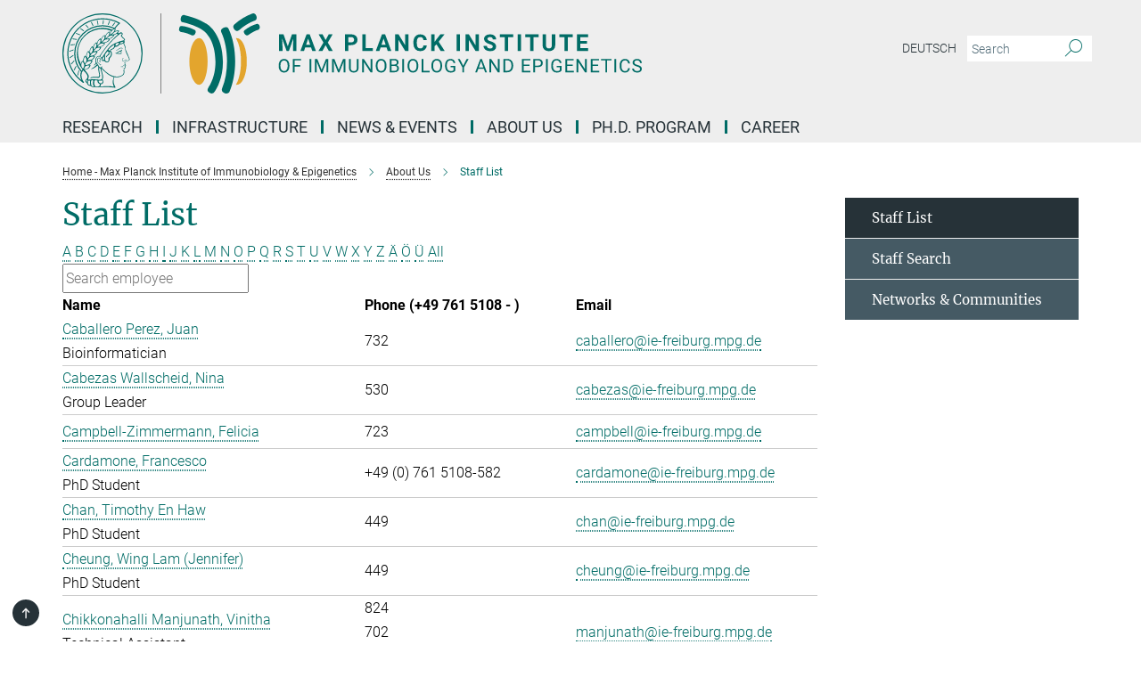

--- FILE ---
content_type: text/html; charset=utf-8
request_url: https://www.ie-freiburg.mpg.de/1912197/Staff_List?letter=C&previous_letter=L
body_size: 16053
content:
<!DOCTYPE html>
<html prefix="og: http://ogp.me/ns#" lang="en">
<head>
  <meta http-equiv="X-UA-Compatible" content="IE=edge">
  <meta content="width=device-width, initial-scale=1.0" name="viewport">
  <meta http-equiv="Content-Type" content="text/html; charset=utf-8"/>
  <title>Staff List</title>
  
  <meta name="keywords" content="staff, employees, list" /><meta name="description" content="Overview of the staff of the MPI for Immunobiology and Epigenetics in Freiburg. Find contact details to get in touch with us." />
  
  
<meta property="og:title" content="Staff List">
<meta property="og:description" content="Overview of the staff of the MPI for Immunobiology and Epigenetics in Freiburg. Find contact details to get in touch with us.">
<meta property="og:type" content="website">
<meta property="og:url" content="https://www.ie-freiburg.mpg.de/1912197/Staff_List">
<meta property="og:image" content="https://www.ie-freiburg.mpg.de/assets/og-logo-281c44f14f2114ed3fe50e666618ff96341055a2f8ce31aa0fd70471a30ca9ed.jpg">


  
  


  <meta name="msapplication-TileColor" content="#fff" />
<meta name="msapplication-square70x70logo" content="/assets/touch-icon-70x70-16c94b19254f9bb0c9f8e8747559f16c0a37fd015be1b4a30d7d1b03ed51f755.png" />
<meta name="msapplication-square150x150logo" content="/assets/touch-icon-150x150-3b1e0a32c3b2d24a1f1f18502efcb8f9e198bf2fc47e73c627d581ffae537142.png" />
<meta name="msapplication-wide310x150logo" content="/assets/touch-icon-310x150-067a0b4236ec2cdc70297273ab6bf1fc2dcf6cc556a62eab064bbfa4f5256461.png" />
<meta name="msapplication-square310x310logo" content="/assets/touch-icon-310x310-d33ffcdc109f9ad965a6892ec61d444da69646747bd88a4ce7fe3d3204c3bf0b.png" />
<link rel="apple-touch-icon" type="image/png" href="/assets/touch-icon-180x180-a3e396f9294afe6618861344bef35fc0075f9631fe80702eb259befcd682a42c.png" sizes="180x180">
<link rel="icon" type="image/png" href="/assets/touch-icon-32x32-143e3880a2e335e870552727a7f643a88be592ac74a53067012b5c0528002367.png" sizes="32x32">

  <link rel="preload" href="/assets/roboto-v20-latin-ext_latin_greek-ext_greek_cyrillic-ext_cyrillic-700-8d2872cf0efbd26ce09519f2ebe27fb09f148125cf65964890cc98562e8d7aa3.woff2" as="font" type="font/woff2" crossorigin="anonymous">
  
  
  
  <script>var ROOT_PATH = '/';var LANGUAGE = 'en';var PATH_TO_CMS = 'https://mpief2.iedit.mpg.de';var INSTANCE_NAME = 'mpief2';</script>
  
      <link rel="stylesheet" media="all" href="/assets/responsive_live_green-b4104db02fad82373eaef717c39506fa87036661729168d4cfe06a4e84cae1cb.css" />
    <link rel="stylesheet" media="all" href="/assets/responsive/headerstylesheets/mpief2-header-9111cc0db5c44389311ff8cdca039aed3cc8389869ac06bcd87e966d88115dc8.css" />

<script>
  window.addEventListener("load", function() {
    var linkElement = document.createElement("link");
    linkElement.rel="stylesheet";
    linkElement.href="/assets/katex/katex-4c5cd0d7a0c68fd03f44bf90378c50838ac39ebc09d5f02a7a9169be65ab4d65.css";
    linkElement.media="all";
    document.head.appendChild(linkElement);
  });
</script>


  

  

  <script>
  if(!window.DCLGuard) {
    window.DCLGuard=true;
  }
</script>
<script type="module">
//<![CDATA[
document.body.addEventListener('Base',function(){  (function (global) {
    if (global.MpgApp && global.MpgApp.object) {
      global.MpgApp.object.id = +'1912197';
    }
  }(window));
});
/*-=deferred=-*/
//]]>
</script>
  <link rel="canonical" href="https://www.ie-freiburg.mpg.de/1912197/Staff_List" />


  
  <meta name="csrf-param" content="authenticity_token" />
<meta name="csrf-token" content="fpdl_TWoOAcesHH1ypmNU1jBX2HhNLh64LYEJiHNrCq2KMYUiugI6j6ySq8ARA2NTnOiioz8pWWP0n_ARCZGag" />
  <meta name="generator" content="JustRelate CX Cloud (www.justrelate.com)" />
  
  
      <link rel="alternate" hreflang="de" href="https://www.ie-freiburg.mpg.de/3963905/Staff_List" />
    <link rel="alternate" hreflang="en" href="https://www.ie-freiburg.mpg.de/1912197/Staff_List" />


  
    <script type="module" >
      window.allHash = { 'manifest':'/assets/manifest-04024382391bb910584145d8113cf35ef376b55d125bb4516cebeb14ce788597','responsive/modules/display_pubman_reference_counter':'/assets/responsive/modules/display_pubman_reference_counter-8150b81b51110bc3ec7a4dc03078feda26b48c0226aee02029ee6cf7d5a3b87e','responsive/modules/video_module':'/assets/responsive/modules/video_module-231e7a8449475283e1c1a0c7348d56fd29107c9b0d141c824f3bd51bb4f71c10','responsive/live/annual_report_overview':'/assets/responsive/live/annual_report_overview-f7e7c3f45d3666234c0259e10c56456d695ae3c2df7a7d60809b7c64ce52b732','responsive/live/annual_review_overview':'/assets/responsive/live/annual_review_overview-49341d85de5d249f2de9b520154d516e9b4390cbf17a523d5731934d3b9089ec','responsive/live/deferred-picture-loader':'/assets/responsive/live/deferred-picture-loader-088fb2b6bedef1b9972192d465bc79afd9cbe81cefd785b8f8698056aa04cf93','responsive/live/employee':'/assets/responsive/live/employee-ac8cd3e48754c26d9eaf9f9965ab06aca171804411f359cbccd54a69e89bc31c','responsive/live/employee_landing_page':'/assets/responsive/live/employee_landing_page-ac8cd3e48754c26d9eaf9f9965ab06aca171804411f359cbccd54a69e89bc31c','responsive/live/employee_search':'/assets/responsive/live/employee_search-47a41df3fc7a7dea603765ad3806515b07efaddd7cf02a8d9038bdce6fa548a1','responsive/live/event_overview':'/assets/responsive/live/event_overview-817c26c3dfe343bed2eddac7dd37b6638da92babec077a826fde45294ed63f3c','responsive/live/gallery_overview':'/assets/responsive/live/gallery_overview-459edb4dec983cc03e8658fafc1f9df7e9d1c78786c31d9864e109a04fde3be7','responsive/live/institute_page':'/assets/responsive/live/institute_page-03ec6d8aaec2eff8a6c1522f54abf44608299523f838fc7d14db1e68d8ec0c7a','responsive/live/institutes_map':'/assets/responsive/live/institutes_map-588c0307e4a797238ba50134c823708bd3d8d640157dc87cf24b592ecdbd874e','responsive/live/job_board':'/assets/responsive/live/job_board-0db2f3e92fdcd350960e469870b9bef95adc9b08e90418d17a0977ae0a9ec8fd','responsive/live/newsroom':'/assets/responsive/live/newsroom-c8be313dabf63d1ee1e51af14f32628f2c0b54a5ef41ce999b8bd024dc64cad2','responsive/live/organigramm':'/assets/responsive/live/organigramm-18444677e2dce6a3c2138ce8d4a01aca7e84b3ea9ffc175b801208634555d8ff','responsive/live/research_page':'/assets/responsive/live/research_page-c8be313dabf63d1ee1e51af14f32628f2c0b54a5ef41ce999b8bd024dc64cad2','responsive/live/science_gallery_overview':'/assets/responsive/live/science_gallery_overview-5c87ac26683fe2f4315159efefa651462b87429147b8f9504423742e6b7f7785','responsive/live/tabcard':'/assets/responsive/live/tabcard-be5f79406a0a3cc678ea330446a0c4edde31069050268b66ce75cfda3592da0d','live/advent_calendar':'/assets/live/advent_calendar-4ef7ec5654db2e7d38c778dc295aec19318d2c1afcbbf6ac4bfc2dde87c57f12','live/employee':'/assets/live/employee-fb8f504a3309f25dbdd8d3cf3d3f55c597964116d5af01a0ba720e7faa186337','live/employee_landing_page':'/assets/live/employee_landing_page-fb8f504a3309f25dbdd8d3cf3d3f55c597964116d5af01a0ba720e7faa186337','live/gallery_overview':'/assets/live/gallery_overview-18a0e0553dd83304038b0c94477d177e23b8b98bff7cb6dd36c7c99bf8082d12','live/podcast_page':'/assets/live/podcast_page-fe7023d277ed2b0b7a3228167181231631915515dcf603a33f35de7f4fd9566f','live/video_page':'/assets/live/video_page-62efab78e58bdfd4531ccfc9fe3601ea90abeb617a6de220c1d09250ba003d37','responsive/mpg_common/live/dropdown_list':'/assets/responsive/mpg_common/live/dropdown_list-71372d52518b3cb50132756313972768fdec1d4fa3ffa38e6655696fe2de5c0b','responsive/mpg_common/live/event_calendar':'/assets/responsive/mpg_common/live/event_calendar-719dd7e7333c7d65af04ddf8e2d244a2646b5f16d0d7f24f75b0bb8c334da6a5','responsive/mpg_common/live/event_registration':'/assets/responsive/mpg_common/live/event_registration-e6771dca098e37c2858ff2b690497f83a2808b6c642e3f4540e8587e1896c84e','responsive/mpg_common/live/expandable':'/assets/responsive/mpg_common/live/expandable-e2143bde3d53151b5ff7279eaab589f3fefb4fd31278ca9064fd6b83b38d5912','responsive/mpg_common/live/gallery_youtube_video':'/assets/responsive/mpg_common/live/gallery_youtube_video-b859711b59a5655b5fa2deb87bd0d137460341c3494a5df957f750c716970382','responsive/mpg_common/live/interactive_table':'/assets/responsive/mpg_common/live/interactive_table-bff65d6297e45592f8608cd64814fc8d23f62cb328a98b482419e4c25a31fdde','responsive/mpg_common/live/intersection-observer':'/assets/responsive/mpg_common/live/intersection-observer-9e55d6cf2aac1d0866ac8588334111b664e643e4e91b10c5cbb42315eb25d974','responsive/mpg_common/live/main_menu':'/assets/responsive/mpg_common/live/main_menu-43966868573e0e775be41cf218e0f15a6399cf3695eb4297bae55004451acada','responsive/mpg_common/live/news_publication_overview':'/assets/responsive/mpg_common/live/news_publication_overview-d1aae55c18bfd7cf46bad48f7392e51fc1b3a3b887bc6312a39e36eaa58936fa','responsive/mpg_common/live/reverse':'/assets/responsive/mpg_common/live/reverse-9d6a32ce7c0f41fbc5249f8919f9c7b76cacd71f216c9e6223c27560acf41c8b','responsive/mpg_common/live/shuffle':'/assets/responsive/mpg_common/live/shuffle-14b053c3d32d46209f0572a91d3240487cd520326247fc2f1c36ea4d3a6035eb','responsive/mpg_common/live/slick_lazyloader':'/assets/responsive/mpg_common/live/slick_lazyloader-ea2704816b84026f362aa3824fcd44450d54dffccb7fca3c853d2f830a5ce412','responsive/mpg_common/live/video':'/assets/responsive/mpg_common/live/video-55b7101b2ac2622a81eba0bdefd94b5c5ddf1476b01f4442c3b1ae855b274dcf','responsive/mpg_common/live/youtube_extension':'/assets/responsive/mpg_common/live/youtube_extension-2b42986b3cae60b7e4153221d501bc0953010efeadda844a2acdc05da907e90f','preview/_pdf_sorting':'/assets/preview/_pdf_sorting-8fa7fd1ef29207b6c9a940e5eca927c26157f93f2a9e78e21de2578e6e06edf0','preview/advent_calendar':'/assets/preview/advent_calendar-4ef7ec5654db2e7d38c778dc295aec19318d2c1afcbbf6ac4bfc2dde87c57f12','preview/annual_review_search':'/assets/preview/annual_review_search-8fa7fd1ef29207b6c9a940e5eca927c26157f93f2a9e78e21de2578e6e06edf0','preview/edit_overlays':'/assets/preview/edit_overlays-cef31afd41d708f542672cc748b72a6b62ed10df9ee0030c11a0892ae937db70','preview/employee':'/assets/preview/employee-fb8f504a3309f25dbdd8d3cf3d3f55c597964116d5af01a0ba720e7faa186337','preview/employee_landing_page':'/assets/preview/employee_landing_page-fb8f504a3309f25dbdd8d3cf3d3f55c597964116d5af01a0ba720e7faa186337','preview/gallery_overview':'/assets/preview/gallery_overview-ca27fbd8e436a0f15e28d60a0a4a5861f7f9817b9cb44cb36ae654ebe03eec2a','preview/lodash':'/assets/preview/lodash-01fbab736a95109fbe4e1857ce7958edc28a78059301871a97ed0459a73f92d2','preview/overlay':'/assets/preview/overlay-4b3006f01cc2a80c44064f57acfdb24229925bbf211ca5a5e202b0be8cd2e66e','preview/overlay_ajax_methods':'/assets/preview/overlay_ajax_methods-0cceedf969995341b0aeb5629069bf5117896d2b053822e99f527e733430de65','preview/pdf_overview':'/assets/preview/pdf_overview-8fa7fd1ef29207b6c9a940e5eca927c26157f93f2a9e78e21de2578e6e06edf0','preview/podcast_page':'/assets/preview/podcast_page-8b696f28fe17c5875ac647a54463d6cf4beda5fa758ba590dd50d4f7d11e02a0','preview/preview':'/assets/preview/preview-7d20d27ffa274bf0336cbf591613fbbffd4fa684d745614240e81e11118b65c2','preview/science_gallery_overview':'/assets/preview/science_gallery_overview-00600feadb223d3b4cb5432a27cc6bee695f2b95225cb9ecf2e9407660ebcc35','preview/video_page':'/assets/preview/video_page-5359db6cf01dcd5736c28abe7e77dabdb4c7caa77184713f32f731d158ced5a8','preview_manifest':'/assets/preview_manifest-04024382391bb910584145d8113cf35ef376b55d125bb4516cebeb14ce788597','editmarker':'/assets/editmarker-b8d0504e39fbfef0acc731ba771c770852ec660f0e5b8990b6d367aefa0d9b9c','live':'/assets/live-4aa8e228b0242df1d2d064070d3be572a1ad3e67fe8c70b092213a5236b38737','print':'/assets/print-08c7a83da7f03ca9674c285c1cc50a85f44241f0bcef84178df198c8e9805c3c','mpg_base':'/assets/mpg_base-161fbafcd07f5fc9b56051e8acd88e712c103faef08a887e51fdcf16814b7446','mpg_fouc':'/assets/mpg_fouc-e8a835d89f91cf9c99be7a651f3ca1d04175934511621130554eef6aa910482c','mpg_amd':'/assets/mpg_amd-7c9ab00ac1b3a8c78cac15f76b6d33ed50bb1347cea217b0848031018ef80c94','mpg_amd_bundle':'/assets/mpg_amd_bundle-932e0d098e1959a6b4654b199e4c02974ab670115222c010a0bcc14756fce071','responsive/friendlycaptcha/widget.module.min':'/assets/responsive/friendlycaptcha/widget.module.min-19cabfb2100ce6916acaa628a50895f333f8ffb6a12387af23054565ee2122f2','responsive/honeybadger.min':'/assets/responsive/honeybadger.min-213763a8258237e8c4d12f0dbd98d8a966023b02f7433c1a05c1bace6ef120ec','responsive_live':'/assets/responsive_live-d4b4a938cbf67a69dc6ba9767c95bb10486874f069e457abc2ad6f53c7126fac','katex/katex':'/assets/katex/katex-ca9d4097b1925d5d729e5c4c7ffcdb44112ba08c53e7183feb26afa6927cc4fd','responsive/tsmodules/cashew':'/assets/responsive/tsmodules/cashew-f2b3a6f988f933937212c2239a5008703225511ab19b4a6d6cbead2e9904ae21','responsive/tsmodules/datahandler':'/assets/responsive/tsmodules/datahandler-18b09253aa824ba684b48d41aea5edb6321851210404bdc3c47922c961181980','responsive/tsmodules/edit-menu':'/assets/responsive/tsmodules/edit-menu-ed8038730fbc4b64d700f28f3ccdcc8c33cc558e1182af3f37b6b4374a3ad3b6','responsive/tsmodules/edit':'/assets/responsive/tsmodules/edit-80ca9b5137f2eeb575e45f3ff1fd611effb73bd27d9f920d5f758c27a4212067','responsive/tsmodules/image-information':'/assets/responsive/tsmodules/image-information-2766379bd0ae7c612169084e5437d5662006eec54acbecba9f83ac8773ac20fa','responsive/tsmodules/languages':'/assets/responsive/tsmodules/languages-33d886fa0f8a758ac8817dfaf505c136d22e86a95988298f3b14cf46c870a586','responsive/tsmodules/menu':'/assets/responsive/tsmodules/menu-dc7cee42b20a68a887e06bb1979d6ecc601ff8dd361b80cc6a8190e33ab7f005','responsive/tsmodules/notify':'/assets/responsive/tsmodules/notify-44b67b61195156d3827af8dfd00797cd327f013dc404720659f2d3da19cf6f77','responsive/tsmodules/virtual-form':'/assets/responsive/tsmodules/virtual-form-31974440dbd9f79534149b9376a63b1f2e0b542abb5ba898e4fbaeef377d66ca' }
    </script>
    <script type="module">
//<![CDATA[
document.body.addEventListener('AMD',function(){    requirejs.config({
      waitSeconds:0,
      paths: allHash
    })
});
/*-=deferred=-*/
//]]>
</script></head>

 <body class="mpief2 employee_list  language-en" id="top">
  
  
  

<header class="navbar hero navigation-on-bottom">

  <div class="container remove-padding header-main-container">


    <div class="navbar-header">
        <a class="navbar-brand mpg-icon mpg-icon-logo language-en language-engreen" aria-label="Logo Max Planck Institute of Immunobiology and Epigenetics, go to homepage" href="/"></a>
    </div>

    <div class="lang-search">
      <div class="collapse navbar-collapse bs-navbar-collapse">
        <ul class="hidden-xs hidden-sm nav navbar-nav navbar-right navbar-meta">
          <li class="language-switcher-links">
            
    <a href="/3963905/Staff_List">Deutsch</a>


          </li>
          <li>
            <form class="navbar-form navbar-left search-field hidden-xs" role="search" action="/2366/search-result" accept-charset="UTF-8" method="get">
  <div class="form-group noindex">
    <input class="form-control searchfield"
      name="searchfield"
      placeholder="Search"
      value=""
      type="search"
      aria-label="You did not enter a query."
    />
    <button class="btn btn-default searchbutton" aria-label="Search">
      <i class="mpg-icon mpg-icon-search" role="img" aria-hidden="true"></i>
    </button>
  </div>
</form>
          </li>
          <li>
            
          </li>

        </ul>
      </div>
    </div>


    <div class="navbar-title-wrapper">

      <nav class="navbar navbar-default" aria-label="Main navigation">
        <div class="navbar-header">
          <div class="visible-xs visible-sm">
            <button class="nav-btn navbar-toggle" type="button" data-toggle="collapse" data-target="#main-navigation-container" aria-haspopup="true" aria-expanded="false" aria-label="Main navigation switch">
              <svg width="40" height="40" viewBox="-25 -25 50 50">
                <circle cx="0" cy="0" r="25" fill="none"/>
                <rect class="burgerline-1" x="-15" y="-12" width="30" height="4" fill="black"/>
                <rect class="burgerline-2" x="-15" y="-2" width="30" height="4" fill="black"/>
                <rect class="burgerline-3" x="-15" y="8" width="30" height="4" fill="black"/>
              </svg>
            </button>
          </div>
        </div>

        <div class="collapse navbar-collapse js-navbar-collapse noindex" id="main-navigation-container">

          <div class="mobile-search-pwa-container">
            <div class="mobile-search-container">
              <form class="navbar-form navbar-left search-field visible-sm visible-xs mobile clearfix" role="search" action="/2366/search-result" accept-charset="UTF-8" method="get">
  <div class="form-group noindex">
    <input class="form-control searchfield"
      name="searchfield"
      placeholder="Search"
      value=""
      type="search"
      aria-label="You did not enter a query."
    />
    <button class="btn btn-default searchbutton" aria-label="Search">
      <i class="mpg-icon mpg-icon-search" role="img" aria-hidden="true"></i>
    </button>
  </div>
</form>
            </div>
              
          </div>

          
            <ul class="nav navbar-nav col-xs-12" id="main_nav" data-timestamp="2025-12-15T07:34:00.237Z">
<li class="dropdown mega-dropdown clearfix" tabindex="0" data-positioning="3">
<a class="main-navi-item dropdown-toggle undefined" id="Root-en.0">Research<span class="arrow-dock"></span></a><a class="dropdown-toggle visible-xs visible-sm" data-no-bs-toggle="dropdown" role="button" aria-expanded="false" aria-controls="flyout-Root-en.0"><span class="mpg-icon mpg-icon-down2"></span></a><ul id="flyout-Root-en.0" class="col-xs-12 dropdown-menu  mega-dropdown-menu row">
<li class="col-xs-12 col-sm-4 menu-column"><ul class="main">
<li class="dropdown-title"><a href="/research" id="Root-en.0.0.0">Research OVERVIEW</a></li>
<li class="dropdown-title">
<a href="/5628159/Biological_Physics" id="Root-en.0.0.1">Biological Physics</a><ul><li><a href="/cisse" id="Root-en.0.0.1.0">Ibrahim Cissé</a></li></ul>
</li>
<li class="dropdown-title">
<a href="/722169/Chromatin-Regulation" id="Root-en.0.0.2">Chromatin Regulation</a><ul><li><a href="/akhtar" id="Root-en.0.0.2.0">Asifa Akhtar</a></li></ul>
</li>
<li class="dropdown-title">
<a href="/5847361/Developmental-Epigenetics" id="Root-en.0.0.3"> Developmental Epigenetics</a><ul><li><a href="/iovino" id="Root-en.0.0.3.0">Nicola Iovino</a></li></ul>
</li>
<li class="dropdown-title">
<a href="/722694/Developmental-Immunobiology" id="Root-en.0.0.4">Developmental Immunology</a><ul><li><a href="/boehm" id="Root-en.0.0.4.0">Thomas Boehm</a></li></ul>
</li>
</ul></li>
<li class="col-xs-12 col-sm-4 menu-column"><ul class="main">
<li class="dropdown-title">
<a href="/722724/Epigenetics" id="Root-en.0.1.0">Epigenetics</a><ul><li><a href="/jenuwein" id="Root-en.0.1.0.0">Thomas Jenuwein</a></li></ul>
</li>
<li class="dropdown-title">
<a href="/722704/Department-independent-Research-Groups" id="Root-en.0.1.1">Independent Research Groups</a><ul>
<li><a href="/alhajabed" id="Root-en.0.1.1.0">Jumana AlHaj Abed</a></li>
<li><a href="/de/cabezas" id="Root-en.0.1.1.1">Nina Cabezas-Wallscheid</a></li>
<li><a href="/denboba" id="Root-en.0.1.1.2">Ayele Argaw-Denboba</a></li>
<li><a href="/flury" id="Root-en.0.1.1.3">Valentin Flury</a></li>
<li><a href="/glaser" id="Root-en.0.1.1.4">Juliane Glaser</a></li>
<li><a href="/grosschedl" id="Root-en.0.1.1.5">Rudolf Grosschedl</a></li>
<li><a href="/hilgers" id="Root-en.0.1.1.6">Valérie Hilgers</a></li>
</ul>
</li>
<li class="dropdown-title"><a href="/5790533/collaborations" id="Root-en.0.1.2">Collaborations</a></li>
</ul></li>
<li class="col-xs-12 col-sm-4 menu-column"><ul class="main">
<li class="dropdown-title"><a href="/722044/Past-Research-Groups" id="Root-en.0.2.0">Past Research Groups</a></li>
<li class="dropdown-title"><a href="/2035893/scientific-network" id="Root-en.0.2.1">Scientific Network</a></li>
<li class="dropdown-title"><a href="/5223074/Publications" id="Root-en.0.2.2">Publications</a></li>
</ul></li>
</ul>
</li>
<li class="dropdown mega-dropdown clearfix" tabindex="0" data-positioning="3">
<a class="main-navi-item dropdown-toggle undefined" id="Root-en.1">Infrastructure<span class="arrow-dock"></span></a><a class="dropdown-toggle visible-xs visible-sm" data-no-bs-toggle="dropdown" role="button" aria-expanded="false" aria-controls="flyout-Root-en.1"><span class="mpg-icon mpg-icon-down2"></span></a><ul id="flyout-Root-en.1" class="col-xs-12 dropdown-menu  mega-dropdown-menu row">
<li class="col-xs-12 col-sm-4 menu-column"><ul class="main"><li class="dropdown-title">
<a href="/722126/Infrastructure" id="Root-en.1.0.0">Scientific Core Facilities</a><ul>
<li><a href="/bioinformatics" id="Root-en.1.0.0.0">Bioinformatics Facility</a></li>
<li><a href="/deepseq" id="Root-en.1.0.0.1">Deep Sequencing Facility</a></li>
<li><a href="/facs" id="Root-en.1.0.0.2">Flow Cytometry &amp; DNA Sequencing Facility</a></li>
<li><a href="/fly" id="Root-en.1.0.0.3">Fly Facility</a></li>
<li><a href="/imaging" id="Root-en.1.0.0.4">Imaging Facility</a></li>
<li><a href="/metabolomics" id="Root-en.1.0.0.5">Metabolomics Facility</a></li>
<li><a href="/proteomics" id="Root-en.1.0.0.6">Proteomics Facility</a></li>
<li><a href="/transgenicmouse" id="Root-en.1.0.0.7">Transgenic Mouse Core Facility</a></li>
</ul>
</li></ul></li>
<li class="col-xs-12 col-sm-4 menu-column"><ul class="main"><li class="dropdown-title"><a href="/5704343/Animal-welfare" id="Root-en.1.1.0">Animals in Research</a></li></ul></li>
<li class="col-xs-12 col-sm-4 menu-column"><ul class="main">
<li class="dropdown-title">
<a href="/722096/Service" id="Root-en.1.2.0">Service</a><ul>
<li><a href="/5497031/administration" id="Root-en.1.2.0.0">Administration</a></li>
<li><a href="/5729444/International-Office" id="Root-en.1.2.0.1">International Office</a></li>
<li><a href="/en/it" id="Root-en.1.2.0.2">IT Service</a></li>
<li><a href="/2016479/Library" id="Root-en.1.2.0.3">Library</a></li>
<li><a href="/canteen" id="Root-en.1.2.0.4">Lounge &amp; Canteen</a></li>
<li><a href="/5223747/Communication" id="Root-en.1.2.0.5">Communication</a></li>
</ul>
</li>
<li class="dropdown-title"><a href="/5267666/Scientific-coordination" id="Root-en.1.2.1">Scientific Coordination</a></li>
</ul></li>
</ul>
</li>
<li class="dropdown mega-dropdown clearfix" tabindex="0" data-positioning="3">
<a class="main-navi-item dropdown-toggle undefined" id="Root-en.2">News &amp; Events<span class="arrow-dock"></span></a><a class="dropdown-toggle visible-xs visible-sm" data-no-bs-toggle="dropdown" role="button" aria-expanded="false" aria-controls="flyout-Root-en.2"><span class="mpg-icon mpg-icon-down2"></span></a><ul id="flyout-Root-en.2" class="col-xs-12 dropdown-menu  mega-dropdown-menu row">
<li class="col-xs-12 col-sm-4 menu-column"><ul class="main"><li class="dropdown-title">
<a href="/723600/News" id="Root-en.2.0.0">News</a><ul>
<li><a href="/4686940/Research-News" id="Root-en.2.0.0.0">Research News</a></li>
<li><a href="/4686963/Institute-News" id="Root-en.2.0.0.1">Institute News</a></li>
<li><a href="/1988374/media-coverage" id="Root-en.2.0.0.2">In the Media</a></li>
</ul>
</li></ul></li>
<li class="col-xs-12 col-sm-4 menu-column"><ul class="main"><li class="dropdown-title">
<a href="/seminars" id="Root-en.2.1.0">Events</a><ul>
<li><a href="/5299121/seminar-series" id="Root-en.2.1.0.0">Seminar Series</a></li>
<li><a href="/gene-regulation-club" id="Root-en.2.1.0.1">Gene Regulation Club</a></li>
<li><a href="/723350/Max_Planck_Epigenetics_Meeting" id="Root-en.2.1.0.2">Max Planck Epigenetics Meeting</a></li>
<li><a href="/723330/Public-Special-Events" id="Root-en.2.1.0.3">Public &amp; Special Events</a></li>
</ul>
</li></ul></li>
<li class="col-xs-12 col-sm-4 menu-column"><ul class="main"><li class="dropdown-title">
<a href="/723628/science_and_society" id="Root-en.2.2.0">Science &amp; Society</a><ul>
<li><a href="/3806332/media-library" id="Root-en.2.2.0.0">Video &amp; Audio</a></li>
<li><a href="/4694201/brochures" id="Root-en.2.2.0.1">Broschure &amp; Leaflets</a></li>
<li><a href="/723550/max_planck_yearbook" id="Root-en.2.2.0.2">MPG Yearbook</a></li>
</ul>
</li></ul></li>
</ul>
</li>
<li class="dropdown mega-dropdown clearfix" tabindex="0" data-positioning="3">
<a class="main-navi-item dropdown-toggle undefined" id="Root-en.3">About us<span class="arrow-dock"></span></a><a class="dropdown-toggle visible-xs visible-sm" data-no-bs-toggle="dropdown" role="button" aria-expanded="false" aria-controls="flyout-Root-en.3"><span class="mpg-icon mpg-icon-down2"></span></a><ul id="flyout-Root-en.3" class="col-xs-12 dropdown-menu  mega-dropdown-menu row">
<li class="col-xs-12 col-sm-4 menu-column"><ul class="main"><li class="dropdown-title">
<a href="/722106/About-Us" id="Root-en.3.0.0">Institute</a><ul>
<li><a href="/723235/Focus-Epigenetics" id="Root-en.3.0.0.0">Focus Epigenetics</a></li>
<li><a href="/723248/Focus-Immunobiology" id="Root-en.3.0.0.1">Focus Immunobiology</a></li>
<li><a href="/723320/History-of-the-Institute" id="Root-en.3.0.0.2">History of the Institute</a></li>
<li><a href="/3963544/Previous_Directors_of_the_Institute" id="Root-en.3.0.0.3">Previous Directors</a></li>
</ul>
</li></ul></li>
<li class="col-xs-12 col-sm-4 menu-column"><ul class="main"><li class="dropdown-title">
<a href="/723261/Organisation" id="Root-en.3.1.0">Organization</a><ul>
<li><a href="/4703712/management_board" id="Root-en.3.1.0.0">Management Board</a></li>
<li><a href="/723303/Scientific-Advisory-Board" id="Root-en.3.1.0.1">Scientific Advisory Board</a></li>
<li><a href="/723293/Board-of-Trustees" id="Root-en.3.1.0.2">Board of Trustees</a></li>
<li><a href="/2558866/External_Scientific_Members" id="Root-en.3.1.0.3">External Scientific Members</a></li>
</ul>
</li></ul></li>
<li class="col-xs-12 col-sm-4 menu-column"><ul class="main"><li class="dropdown-title">
<a href="/2396/contact" id="Root-en.3.2.0">Contact</a><ul>
<li><a href="/1912197/Staff_List" id="Root-en.3.2.0.0">Staff Directory</a></li>
<li><a href="/alumni" id="Root-en.3.2.0.1">Alumni</a></li>
<li><a href="/723272/directions" id="Root-en.3.2.0.2">Directions</a></li>
</ul>
</li></ul></li>
</ul>
</li>
<li class="dropdown mega-dropdown clearfix" tabindex="0" data-positioning="3">
<a class="main-navi-item dropdown-toggle undefined" id="Root-en.4" href="/IMPRS-PhD-Program">Ph.D. Program<span class="arrow-dock"></span></a><a class="dropdown-toggle visible-xs visible-sm" data-no-bs-toggle="dropdown" role="button" aria-expanded="false" aria-controls="flyout-Root-en.4"><span class="mpg-icon mpg-icon-down2"></span></a><ul id="flyout-Root-en.4" class="col-xs-12 dropdown-menu  mega-dropdown-menu row">
<li class="col-xs-12 col-sm-4 menu-column"><ul class="main">
<li class="dropdown-title"><a href="/IMPRS-PhD-Program" id="Root-en.4.0.0">IMPRS-EBM PhD program</a></li>
<li class="dropdown-title"><a href="/1668857/Curriculum" id="Root-en.4.0.1">Our curriculum</a></li>
<li class="dropdown-title">
<a href="/apply-imprs-ebm" id="Root-en.4.0.2">How to apply</a><ul><li><a class="external" href="https://imprs-ebm-apply.tuebingen.mpg.de/registration/ebm_2026" target="_blank" id="Root-en.4.0.2.0">Application Portal</a></li></ul>
</li>
</ul></li>
<li class="col-xs-12 col-sm-4 menu-column"><ul class="main">
<li class="dropdown-title"><a href="/5395338/Research_Faculty" id="Root-en.4.1.0">Our faculty</a></li>
<li class="dropdown-title"><a href="/1518475/Our_students" id="Root-en.4.1.1">Our students</a></li>
<li class="dropdown-title"><a href="/4620542/imprs-ebm-management" id="Root-en.4.1.2">Management</a></li>
</ul></li>
<li class="col-xs-12 col-sm-4 menu-column"><ul class="main">
<li class="dropdown-title"><a href="/6072008/community" id="Root-en.4.2.0">PhD community &amp; Support</a></li>
<li class="dropdown-title"><a href="/2055111/FAQ" id="Root-en.4.2.1">FAQs</a></li>
<li class="dropdown-title"><a href="/2146848/News_Events" id="Root-en.4.2.2">News and Events</a></li>
</ul></li>
</ul>
</li>
<li class="dropdown mega-dropdown clearfix" tabindex="0" data-positioning="3">
<a class="main-navi-item dropdown-toggle undefined" id="Root-en.5">Career <span class="arrow-dock"></span></a><a class="dropdown-toggle visible-xs visible-sm" data-no-bs-toggle="dropdown" role="button" aria-expanded="false" aria-controls="flyout-Root-en.5"><span class="mpg-icon mpg-icon-down2"></span></a><ul id="flyout-Root-en.5" class="col-xs-12 dropdown-menu  mega-dropdown-menu row">
<li class="col-xs-12 col-sm-4 menu-column"><ul class="main">
<li class="dropdown-title"><a href="/jobs" id="Root-en.5.0.0">Job Offers</a></li>
<li class="dropdown-title"><a href="/5225557/Postdocs" id="Root-en.5.0.1">Postdocs</a></li>
<li class="dropdown-title"><a href="/IMPRS-PhD-Program" id="Root-en.5.0.2">Ph.D. program (IMPRS)</a></li>
<li class="dropdown-title"><a href="/ausbildung" id="Root-en.5.0.3">Vocational Training</a></li>
<li class="dropdown-title"><a href="/why" id="Root-en.5.0.4">Why MPI-IE?</a></li>
</ul></li>
<li class="col-xs-12 col-sm-4 menu-column"><ul class="main">
<li class="dropdown-title">
<a href="/5355857/welcome-service" id="Root-en.5.1.0">Welcome Service</a><ul>
<li><a href="/5357570/01_Before-your-arrive" id="Root-en.5.1.0.0">Before your arrive</a></li>
<li><a href="/5357739/02_After-your-arrive" id="Root-en.5.1.0.1">After your arrive</a></li>
<li><a href="/5368415/03_housing" id="Root-en.5.1.0.2">Housing</a></li>
<li><a href="/5368700/05_firststeps" id="Root-en.5.1.0.3">First steps at the Institute</a></li>
<li><a href="/4799799/Life_in_Freiburg" id="Root-en.5.1.0.4">Living in Freiburg</a></li>
</ul>
</li>
<li class="dropdown-title"><a href="/5234042/international-office" id="Root-en.5.1.1">International Office</a></li>
</ul></li>
<li class="col-xs-12 col-sm-4 menu-column"><ul class="main"><li class="dropdown-title">
<a href="/4799811/career-and-family" id="Root-en.5.2.0">Career &amp; Family</a><ul>
<li><a href="/4800041/work-and-family" id="Root-en.5.2.0.0">Family Support</a></li>
<li><a href="/4799874/career-development" id="Root-en.5.2.0.1">Career Development</a></li>
<li><a href="/4799853/gender-equality-officer" id="Root-en.5.2.0.2">Equal Opportunities</a></li>
</ul>
</li></ul></li>
</ul>
</li>
</ul>

          <div class="text-center language-switcher visible-xs visible-sm">
            
    <a href="/3963905/Staff_List">Deutsch</a>


          </div>
        </div>
      </nav>
    </div>
  </div>
</header>

<header class="container-full-width visible-print-block">
  <div class="container">
    <div class="row">
      <div class="col-xs-12">
        <div class="content">
              <span class="mpg-icon mpg-icon-logo custom-print-header language-en">
                Max Planck Institute of Immunobiology and Epigenetics
              </span>
        </div>
      </div>
    </div>
  </div>
</header>

<script type="module">
//<![CDATA[
document.body.addEventListener('Base',function(){  var mainMenu;
  if(typeof MpgCommon != "undefined") {
    mainMenu = new MpgCommon.MainMenu();
  }
});
/*-=deferred=-*/
//]]>
</script>
  
  <div id="page_content">
    <div class="container content-wrapper">
  <div class="row">
    <main>
      <article class="col-md-9 ">
        <div class="content py-0">
          <div class="noindex">
  <nav class="hidden-print" aria-label="breadcrumb">
    <ol class="breadcrumb clearfix" vocab="http://schema.org/" typeof="BreadcrumbList">

          <li class="breadcrumb-item" property="itemListElement" typeof="ListItem">
            <a property="item"
               typeof="WebPage"
               href="/"
               class=""
               title="">
              <span property="name">Home - Max Planck Institute of Immunobiology &amp; Epigenetics</span>
            </a>
            <meta property="position" content="1">
          </li>
          <li class="breadcrumb-item" property="itemListElement" typeof="ListItem">
            <a property="item"
               typeof="WebPage"
               href="/722106/About-Us"
               class=""
               title="">
              <span property="name">About Us</span>
            </a>
            <meta property="position" content="2">
          </li>
      <li class="breadcrumb-item active" property="itemListElement" typeof="ListItem" aria-current="page">
        <span property="name">Staff List</span>
        <meta property="position" content="3">
      </li>
    </ol>
  </nav>
</div>


        </div>
        

    <h1 class="page-titledesc">Staff List</h1>
    <div class="meta-information">
      
    </div>
    <div class="employee_list">
        <div class="search_letters">
          <div class="dotted_line"></div>

          <div class="letters_with_sidebar letters"><a class="" href="/1912197/Staff_List?letter=A&amp;previous_letter=C">A</a> <a class="" href="/1912197/Staff_List?letter=B&amp;previous_letter=C">B</a> <a class="current" href="/1912197/Staff_List?letter=C&amp;previous_letter=C">C</a> <a class="" href="/1912197/Staff_List?letter=D&amp;previous_letter=C">D</a> <a class="" href="/1912197/Staff_List?letter=E&amp;previous_letter=C">E</a> <a class="" href="/1912197/Staff_List?letter=F&amp;previous_letter=C">F</a> <a class="" href="/1912197/Staff_List?letter=G&amp;previous_letter=C">G</a> <a class="" href="/1912197/Staff_List?letter=H&amp;previous_letter=C">H</a> <a class="" href="/1912197/Staff_List?letter=I&amp;previous_letter=C">I</a> <a class="" href="/1912197/Staff_List?letter=J&amp;previous_letter=C">J</a> <a class="" href="/1912197/Staff_List?letter=K&amp;previous_letter=C">K</a> <a class="" href="/1912197/Staff_List?letter=L&amp;previous_letter=C">L</a> <a class="" href="/1912197/Staff_List?letter=M&amp;previous_letter=C">M</a> <a class="" href="/1912197/Staff_List?letter=N&amp;previous_letter=C">N</a> <a class="" href="/1912197/Staff_List?letter=O&amp;previous_letter=C">O</a> <a class="" href="/1912197/Staff_List?letter=P&amp;previous_letter=C">P</a> <a class="" href="/1912197/Staff_List?letter=Q&amp;previous_letter=C">Q</a> <a class="" href="/1912197/Staff_List?letter=R&amp;previous_letter=C">R</a> <a class="" href="/1912197/Staff_List?letter=S&amp;previous_letter=C">S</a> <a class="" href="/1912197/Staff_List?letter=T&amp;previous_letter=C">T</a> <a class="" href="/1912197/Staff_List?letter=U&amp;previous_letter=C">U</a> <a class="" href="/1912197/Staff_List?letter=V&amp;previous_letter=C">V</a> <a class="" href="/1912197/Staff_List?letter=W&amp;previous_letter=C">W</a> <a class="" href="/1912197/Staff_List?letter=X&amp;previous_letter=C">X</a> <a class="" href="/1912197/Staff_List?letter=Y&amp;previous_letter=C">Y</a> <a class="" href="/1912197/Staff_List?letter=Z&amp;previous_letter=C">Z</a> <a class="" href="/1912197/Staff_List?letter=%C3%84&amp;previous_letter=C">Ä</a> <a class="" href="/1912197/Staff_List?letter=%C3%96&amp;previous_letter=C">Ö</a> <a class="" href="/1912197/Staff_List?letter=%C3%9C&amp;previous_letter=C">Ü</a> <a class=" all" href="/1912197/Staff_List?letter=All&amp;previous_letter=C">All</a></div>

          <div class="search">
            <form action="/1912197/Staff_List" accept-charset="UTF-8" method="post"><input type="hidden" name="authenticity_token" value="uXk6DLlX8kP77WUN5tn_Yo07Xu7qJa8iZ-g-ktvElklGve2E3HqDYiXrB3snxzHktlpMBcGc6j02shOOnYrE3Q" autocomplete="off" />
              <input type="text" name="search" id="search" value="" class="text_input default_text" title="Search employee" placeholder="Search employee" />
</form>          </div>

          <div class="dotted_line"></div>
        </div>

        <div class="content">
          <div>
            
          </div>

          <table class="table_without_sidebar dataTable" data-length="50" data-show-filter="false"><thead><tr><th class="name first" data-column="name">Name</th><th class="phone" data-column="phone">Phone (+49 761 5108 - )</th><th class="email last" data-column="email">Email</th></tr><tr><td colspan="3"></td></tr></thead><tbody><tr class="last"><td class="name first"><a title="More information about Juan Caballero Perez" href="/person/129705/1912197"><span class="icon link_like_text employee_name">Caballero Perez, Juan</span></a><div class="position">Bioinformatician</div></td><td class="phone"><ul class="no_list_icon"><li>732</li></ul></td><td class="email last"><a title="caballero@ie-freiburg.mpg.de" href="mailto:caballero@ie-freiburg.mpg.de">caballero@ie-freiburg.mpg.de</a></td></tr><tr class="last"><td class="name first"><a title="More information about Nina Cabezas Wallscheid" href="/person/52242/1912197"><span class="icon link_like_text employee_name">Cabezas Wallscheid, Nina</span></a><div class="position">Group Leader</div></td><td class="phone"><ul class="no_list_icon"><li>530</li></ul></td><td class="email last"><a title="cabezas@ie-freiburg.mpg.de" href="mailto:cabezas@ie-freiburg.mpg.de">cabezas@ie-freiburg.mpg.de</a></td></tr><tr class="last"><td class="name first"><a title="More information about Felicia Campbell-Zimmermann" href="/person/99126/1912197"><span class="icon link_like_text employee_name">Campbell-Zimmermann, Felicia</span></a><div class="position"></div></td><td class="phone"><ul class="no_list_icon"><li>723</li></ul></td><td class="email last"><a title="campbell@ie-freiburg.mpg.de" href="mailto:campbell@ie-freiburg.mpg.de">campbell@ie-freiburg.mpg.de</a></td></tr><tr class="last"><td class="name first"><a title="More information about Francesco Cardamone" href="/person/106271/1912197"><span class="icon link_like_text employee_name">Cardamone, Francesco</span></a><div class="position">PhD Student</div></td><td class="phone"><ul class="no_list_icon"><li>+49 (0) 761 5108-582</li></ul></td><td class="email last"><a title="cardamone@ie-freiburg.mpg.de" href="mailto:cardamone@ie-freiburg.mpg.de">cardamone@ie-freiburg.mpg.de</a></td></tr><tr class="last"><td class="name first"><a title="More information about Timothy En Haw Chan" href="/person/95279/1912197"><span class="icon link_like_text employee_name">Chan, Timothy En Haw</span></a><div class="position">PhD Student</div></td><td class="phone"><ul class="no_list_icon"><li>449</li></ul></td><td class="email last"><a title="chan@ie-freiburg.mpg.de" href="mailto:chan@ie-freiburg.mpg.de">chan@ie-freiburg.mpg.de</a></td></tr><tr class="last"><td class="name first"><a title="More information about Wing Lam (Jennifer) Cheung" href="/person/105791/1912197"><span class="icon link_like_text employee_name">Cheung, Wing Lam (Jennifer)</span></a><div class="position">PhD Student</div></td><td class="phone"><ul class="no_list_icon"><li>449</li></ul></td><td class="email last"><a title="cheung@ie-freiburg.mpg.de" href="mailto:cheung@ie-freiburg.mpg.de">cheung@ie-freiburg.mpg.de</a></td></tr><tr class="last"><td class="name first"><a title="More information about Vinitha Chikkonahalli Manjunath" href="/person/96008/1912197"><span class="icon link_like_text employee_name">Chikkonahalli Manjunath, Vinitha</span></a><div class="position">Technical Assistant</div></td><td class="phone"><ul class="no_list_icon"><li>824</li><li>702</li><li>709</li></ul></td><td class="email last"><a title="manjunath@ie-freiburg.mpg.de" href="mailto:manjunath@ie-freiburg.mpg.de">manjunath@ie-freiburg.mpg.de</a></td></tr><tr class="last"><td class="name first"><a title="More information about Reagan Ching" href="/person/26983/1912197"><span class="icon link_like_text employee_name">Ching, Reagan</span></a><div class="position">Postdoc</div></td><td class="phone"><ul class="no_list_icon"><li>793</li></ul></td><td class="email last"><a title="ching@ie-freiburg.mpg.de" href="mailto:ching@ie-freiburg.mpg.de">ching@ie-freiburg.mpg.de</a></td></tr><tr class="last"><td class="name first"><a title="More information about Michael Christ" href="/person/136245/1912197"><span class="icon link_like_text employee_name">Christ, Michael</span></a><div class="position"></div></td><td class="phone"><ul class="no_list_icon"><li>665</li><li>667</li></ul></td><td class="email last"><a title="christ@ie-freiburg.mpg.de" href="mailto:christ@ie-freiburg.mpg.de">christ@ie-freiburg.mpg.de</a></td></tr><tr class="last"><td class="name first"><a title="More information about Prof. Ibrahim Cissé" href="/person/114592/1912197"><span class="icon link_like_text employee_name">Cissé, Ibrahim</span></a><div class="position">Group Leader</div></td><td class="phone"><ul class="no_list_icon"><li>520</li></ul></td><td class="email last"><a title="cisse@ie-freiburg.mpg.de" href="mailto:cisse@ie-freiburg.mpg.de">cisse@ie-freiburg.mpg.de</a></td></tr><tr class="last"><td class="name first"><a title="More information about Maria Jose Colombres" href="/person/141147/1912197"><span class="icon link_like_text employee_name">Colombres, Maria Jose</span></a><div class="position">Student Assistant</div></td><td class="phone"><ul class="no_list_icon"><li>+49 (0) 761 5108-734</li></ul></td><td class="email last"><a title="colombres@ie-freiburg.mpg.de" href="mailto:colombres@ie-freiburg.mpg.de">colombres@ie-freiburg.mpg.de</a></td></tr><tr class="last"><td class="name first"><a title="More information about Kaitlyn Conway" href="/person/129838/1912197"><span class="icon link_like_text employee_name">Conway, Kaitlyn</span></a><div class="position">Administrative Assistant</div></td><td class="phone"><ul class="no_list_icon"><li>312</li></ul></td><td class="email last"><a title="conway@ie-freiburg.mpg.de" href="mailto:conway@ie-freiburg.mpg.de">conway@ie-freiburg.mpg.de</a></td></tr><tr class="last"><td class="name first"><a title="More information about Jovana Cupovic" href="/person/155255/1912197"><span class="icon link_like_text employee_name">Cupovic, Jovana</span></a><div class="position">Guest scientist</div></td><td class="phone"><ul class="no_list_icon"><li>522</li></ul></td><td class="email last"><a title="cupovic@ie-freiburg.mpg.de" href="mailto:cupovic@ie-freiburg.mpg.de">cupovic@ie-freiburg.mpg.de</a></td></tr></tbody></table>


        </div>
    </div>





      </article>
    </main>
    <aside class="sidebar">

  <div class="col-md-3 ">
    <div class="sidebar-slider">
      <div class="side-nav-scroller">
        
      </div>
    </div>
    <div class="graybox_container noindex hidden-print">
  
  
    <div class="linklist graybox clearfix">
      <ul>
          <li><a target="_self" class="" data-samepage="true" href="/1912197/Staff_List">Staff List</a></li>
          <li><a target="_self" class="" href="/5312414/Staff_Search">Staff Search</a></li>
          <li><a target="_self" class="" href="/5381503/communities">Networks & Communities</a></li>
      </ul>
      <script type="text/javascript">
        /*-=deferred=-*/
        document
          .querySelectorAll(".linklist.graybox a[data-samepage]")
          .forEach(function(link) {
            if (link.hash == location.hash) link.classList.add("active")
          })
        document
          .querySelectorAll(".linklist.graybox a[data-childrenpage]")
          .forEach(function(link) {
            if (link.hash == location.hash) link.classList.add("active")
          })
      </script>
    </div>
</div>

    



  </div>
</aside>



  </div>
</div>

  </div>
  <div class="footer-wrap noindex">
  <footer class="container-full-width green footer trngl-footer hidden-print">
      <svg viewbox="0 0 1 1" style="width:100%; height:4em; overflow:visible" preserveAspectRatio="none">
        <path class="footer-triangle" d="M 0 1 L 1 0 L 1 1.1 L 0 1.1" fill="none"/>
      </svg>
    <div class="container invert">
      <div class="row">
        <div class="to-top-dummy"></div>
          <a id="to-top-button" class="to-top opposite" href="#top">Top</a>
          <div class="col-md-12 columns-quicklinks-container">
            
                
                
                <div class="footer-focus">
  <h4 class="h3 footer-link-header" tabindex="0" aria-haspopup="true" aria-expanded="false">Quick Links <i class="mpg-icon mpg-icon-down2"></i></h4>
  <ul class="footer-links">
    <li><a class="" href="/research">Research Groups</a> </li>
    <li><a class="" href="/IMPRS-PhD-Program">IMPRS PhD program</a> </li>
    <li><a class="" href="/jobs">Jobs</a> </li>
    <li><a class="" href="/2396/contact">Contact</a> </li>
    <li><a class="" href="/723272/directions">Directions</a> </li>
  </ul>
</div>

                <div class="footer-focus">
  <h4 class="h3 footer-link-header" tabindex="0" aria-haspopup="true" aria-expanded="false">Social Media <i class="mpg-icon mpg-icon-down2"></i></h4>
  <ul class="footer-links">
    <li><a target="_blank" class="external" href="https://twitter.com/mpi_ie">Twitter</a> </li>
    <li><a target="_blank" class="external" href="https://bsky.app/profile/mpi-ie.bsky.social">Bluesky</a> </li>
    <li><a target="_blank" class="external" href="https://mastodon.social/@mpi_ie">Mastodon</a> </li>
    <li><a target="_blank" class="external" href="https://www.linkedin.com/company/max-planck-institute-of-immunobiology-and-epigenetics">LinkedIn</a> </li>
    <li><a target="_blank" class="external" href="https://www.instagram.com/mpi_ie/">Instagram</a> </li>
  </ul>
</div>


            
              <div class="col-xs-12 col-md-4">
  <ul class="quicklinks">
      <li><a target="_self" class="btn btn-primary" href="https://owa.ie-freiburg.mpg.de/">Webmail</a></li>
      <li><a target="_self" class="btn btn-primary" href="https://max.mpg.de/">MAX Intranet</a></li>
  </ul>
</div>



          </div>
      </div>
    </div>
  </footer>
  <footer class="container-full-width darkgreen institute-subfooter hidden-print">
  <div class="container space-between invert">
      <div class="logo">
            <a target="_blank" href="https://www.mpg.de/en">
              <div class="mpg-icon mpg-icon-logo"></div>
</a>            <a target="_blank" href="https://www.mpg.de/en">
              <div class="copyright-text copyright-text-upper">
                <span class="">Max-Planck-Gesellschaft</span>
              </div>
</a>
      </div>

      <div class="links">
  <ul>
    
      <li><a target="_self" href="/imprint">Imprint</a></li><li><a target="_self" href="/privacy-notice">Privacy Notice</a></li>
  </ul>
</div>


      <div class="copyright">
        <div class="copyright-sign">
          ©
        </div>
        <p class="copyright-text copyright-text-right">2026, Max-Planck-Gesellschaft</p>
      </div>
    </div>
</footer>

  <footer class="container-full-width visible-print-block">
    <div class="container">
      <div class="row">
        <div class="col-xs-12">
          <div class="content">
            <p>© 2003-2026, Max-Planck-Gesellschaft</p>
          </div>
        </div>
      </div>
    </div>
  </footer>
</div>
<div class="visible-print print-footer">
  <div class="print-footer-button print-webview-toggle">
    Web-View
  </div>
  <div class="print-footer-button print-page">
    Print Page
  </div>
  <div class="print-footer-button">
    <a target="mpg_print_window" class="print-footer-button print-open-window" rel="nofollow" href="/1912197/Staff_List?print=yes">Open in new window</a>
  </div>


  <span class="print-estimate-label">
    Estimated DIN-A4 page-width
  </span>
</div>


  
<div id="go_to_live" class="hidden-print noindex"><a class="infobox_link" target="_blank" title="https://mpief2.iedit.mpg.de/1912197/Staff_List" rel="nofollow" href="https://mpief2.iedit.mpg.de/1912197/Staff_List">Go to Editor View</a></div>

    <script type="module">
//<![CDATA[
document.body.addEventListener('AMD',function(){      amdRequest()
});
/*-=deferred=-*/
//]]>
</script>  <script>
    if (false) {
      linkElement = document.createElement("link");
      linkElement.rel = "stylesheet";
      linkElement.href ="/assets/fonts-special-char-7274d8a728aace1da7f15ed582e09518d08e137c9df0990d5bf76c594f23be2d.css";
      linkElement.media = "all";

      document.head.appendChild(linkElement);
    }
  </script>
  <script type="module">
    window.addEventListener('DOMContentLoaded', (event) => {
      var loadingChain = [
        {
          name:"Base",
          script:"/assets/mpg_base-161fbafcd07f5fc9b56051e8acd88e712c103faef08a887e51fdcf16814b7446.js"
        },
        {
          name:"Fouc",
          script:"/assets/mpg_fouc-e8a835d89f91cf9c99be7a651f3ca1d04175934511621130554eef6aa910482c.js"
        }
      ];

      loadingChain = loadingChain.concat(window.additionalDependencies || []);

      loadingChain.push(
        {
          name:"AMD",
          script:"/assets/mpg_amd-7c9ab00ac1b3a8c78cac15f76b6d33ed50bb1347cea217b0848031018ef80c94.js"
        },
      );


      var loadNext = function () {
        if (loadingChain.length == 0 ) {
          window.loadingChainProcessed = true;
          return;
        };
        var nextScript = loadingChain.shift();

        var scriptElement = document.createElement("script");
        scriptElement.src=nextScript.script;
        scriptElement.setAttribute("defer","");
        scriptElement.onload=function(){
          document.body.dispatchEvent(new CustomEvent(nextScript.name));
          loadNext();
        }
        document.head.appendChild(scriptElement);
      };
      loadNext();

    });


  </script>
  
  
<!-- START Matomo tracking code -->

<!-- For privacy details see https://www.mpg.de/datenschutzhinweis or https://www.mpg.de/privacy-policy -->

<script type='module'>
  (function(){
      var s, d = document, e = d.createElement('script');
      e.type = 'text/javascript';
      e.src = '//statistik.mpg.de/api.js';
      e.async = true;
      e.onload = function () {
      try {
             var p = Piwik.getTracker('//statistik.mpg.de/api', 92);
             p.setCustomDimension(1, "en");
             p.setCustomDimension(3, "en");
             p.trackPageView();
             p.enableLinkTracking();
         } catch (e) {}
      };
      s = d.getElementsByTagName('script')[0]; s.parentNode.insertBefore(e, s);
  })();
</script><noscript><p><img src='//statistik.mpg.de/api?idsite=601&rec=1' style='border:0' alt=''/></p></noscript>
<!-- END Matomo tracking code  -->


  
</body>
</html>
